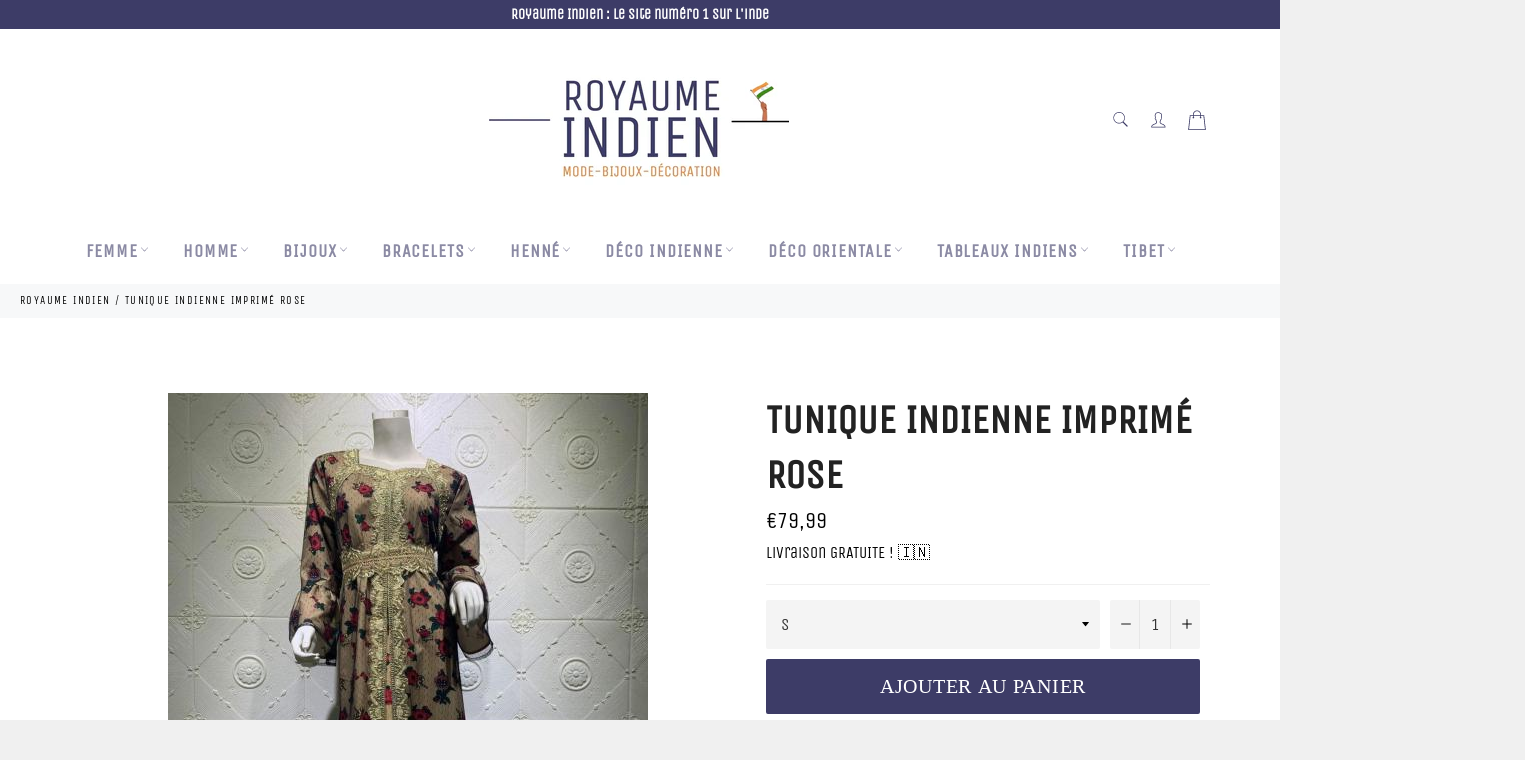

--- FILE ---
content_type: text/html; charset=utf-8
request_url: https://www.google.com/recaptcha/api2/aframe
body_size: 182
content:
<!DOCTYPE HTML><html><head><meta http-equiv="content-type" content="text/html; charset=UTF-8"></head><body><script nonce="AzwYYLacPdG1ydbqyO9pdw">/** Anti-fraud and anti-abuse applications only. See google.com/recaptcha */ try{var clients={'sodar':'https://pagead2.googlesyndication.com/pagead/sodar?'};window.addEventListener("message",function(a){try{if(a.source===window.parent){var b=JSON.parse(a.data);var c=clients[b['id']];if(c){var d=document.createElement('img');d.src=c+b['params']+'&rc='+(localStorage.getItem("rc::a")?sessionStorage.getItem("rc::b"):"");window.document.body.appendChild(d);sessionStorage.setItem("rc::e",parseInt(sessionStorage.getItem("rc::e")||0)+1);localStorage.setItem("rc::h",'1768636965129');}}}catch(b){}});window.parent.postMessage("_grecaptcha_ready", "*");}catch(b){}</script></body></html>